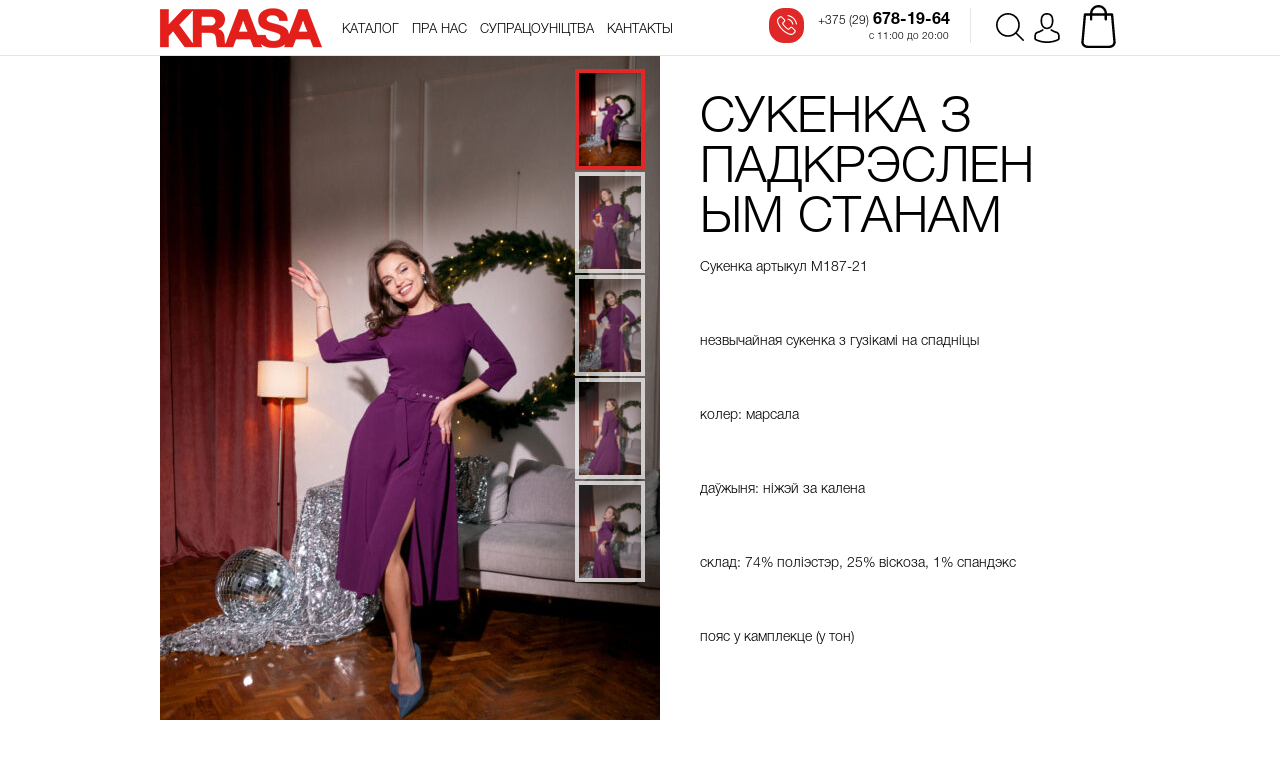

--- FILE ---
content_type: text/html; charset=UTF-8
request_url: https://krasa.by/product/sukenka-z-padkreslenym-stanam-146/
body_size: 16826
content:
<!DOCTYPE html>
<html lang="be">
<head>
    <title>
        СУКЕНКА З ПАДКРЭСЛЕНЫМ СТАНАМ    </title>
    <meta charset="UTF-8">
    <meta content="width=device-width, initial-scale=1" name="viewport">
    <link rel="pingback" href="https://krasa.by/xmlrpc.php">
            <meta name="description" content="сукенка з падкрэсленым станам">
        <meta name="keywords" content="Краса платья, платья минск, платья KRASA, бренд краса, бренд KRASA, купить платья, купить платья краса, сайт краса, сайт KRASA, Белорусские дизайнеры, Белорусские бренды, Белорусская мода, магазин краса, магазин KRASA">
                <meta property="og:site_name" content="СУКЕНКА З ПАДКРЭСЛЕНЫМ СТАНАМ" />
        <meta property="og:description" content="сукенка з падкрэсленым станам" />
        <meta property="og:url" content="https://krasa.by/product/sukenka-z-padkreslenym-stanam-146/ "/>
        <meta property="og:type" content="article" />
                    <meta property="og:image" content="https://krasa.by/wp-content/uploads/2022/01/IMG_3008-500x750.jpg" />
                <link rel="stylesheet" href="https://krasa.by/wp-content/themes/krasa/assets/css/screen.css?v=1768685715" type="text/css" media="screen"/>
    <link rel="stylesheet" href="https://krasa.by/wp-content/themes/krasa/assets/css/hover-min.css" type="text/css"/>
    <link rel="apple-touch-icon" sizes="57x57" href="https://krasa.by/wp-content/themes/krasa/assets/favicons/apple-icon-57x57.png">
    <link rel="apple-touch-icon" sizes="60x60" href="https://krasa.by/wp-content/themes/krasa/assets/favicons/apple-icon-60x60.png">
    <link rel="apple-touch-icon" sizes="72x72" href="https://krasa.by/wp-content/themes/krasa/assets/favicons/apple-icon-72x72.png">
    <link rel="apple-touch-icon" sizes="76x76" href="https://krasa.by/wp-content/themes/krasa/assets/favicons/apple-icon-76x76.png">
    <link rel="apple-touch-icon" sizes="114x114" href="https://krasa.by/wp-content/themes/krasa/assets/favicons/apple-icon-114x114.png">
    <link rel="apple-touch-icon" sizes="120x120" href="https://krasa.by/wp-content/themes/krasa/assets/favicons/apple-icon-120x120.png">
    <link rel="apple-touch-icon" sizes="144x144" href="https://krasa.by/wp-content/themes/krasa/assets/favicons/apple-icon-144x144.png">
    <link rel="apple-touch-icon" sizes="152x152" href="https://krasa.by/wp-content/themes/krasa/assets/favicons/apple-icon-152x152.png">
    <link rel="apple-touch-icon" sizes="180x180" href="https://krasa.by/wp-content/themes/krasa/assets/favicons/apple-icon-180x180.png">
    <link rel="icon" type="image/png" sizes="192x192"  href="https://krasa.by/wp-content/themes/krasa/assets/favicons/android-icon-192x192.png">
    <link rel="icon" type="image/png" sizes="32x32" href="https://krasa.by/wp-content/themes/krasa/assets/favicons/favicon-32x32.png">
    <link rel="icon" type="image/png" sizes="96x96" href="https://krasa.by/wp-content/themes/krasa/assets/favicons/favicon-96x96.png">
    <link rel="icon" type="image/png" sizes="16x16" href="https://krasa.by/wp-content/themes/krasa/assets/favicons/favicon-16x16.png">
    <link rel="manifest" href="https://krasa.by/wp-content/themes/krasa/assets/favicons/manifest.json">
    <meta name='robots' content='max-image-preview:large' />
<link rel='dns-prefetch' href='//s.w.org' />
<link rel="alternate" type="application/rss+xml" title="Krasa.by &raquo; Стужка каментарыяў да &laquo;СУКЕНКА З ПАДКРЭСЛЕНЫМ СТАНАМ&raquo;" href="https://krasa.by/product/sukenka-z-padkreslenym-stanam-146/feed/" />
<link rel='stylesheet' id='wp-block-library-css'  href='https://krasa.by/wp-includes/css/dist/block-library/style.min.css?ver=5.9.12' type='text/css' media='all' />
<link rel='stylesheet' id='wc-blocks-vendors-style-css'  href='https://krasa.by/wp-content/plugins/woocommerce/packages/woocommerce-blocks/build/wc-blocks-vendors-style.css?ver=7.6.2' type='text/css' media='all' />
<link rel='stylesheet' id='wc-blocks-style-css'  href='https://krasa.by/wp-content/plugins/woocommerce/packages/woocommerce-blocks/build/wc-blocks-style.css?ver=7.6.2' type='text/css' media='all' />
<style id='global-styles-inline-css' type='text/css'>
body{--wp--preset--color--black: #000000;--wp--preset--color--cyan-bluish-gray: #abb8c3;--wp--preset--color--white: #ffffff;--wp--preset--color--pale-pink: #f78da7;--wp--preset--color--vivid-red: #cf2e2e;--wp--preset--color--luminous-vivid-orange: #ff6900;--wp--preset--color--luminous-vivid-amber: #fcb900;--wp--preset--color--light-green-cyan: #7bdcb5;--wp--preset--color--vivid-green-cyan: #00d084;--wp--preset--color--pale-cyan-blue: #8ed1fc;--wp--preset--color--vivid-cyan-blue: #0693e3;--wp--preset--color--vivid-purple: #9b51e0;--wp--preset--gradient--vivid-cyan-blue-to-vivid-purple: linear-gradient(135deg,rgba(6,147,227,1) 0%,rgb(155,81,224) 100%);--wp--preset--gradient--light-green-cyan-to-vivid-green-cyan: linear-gradient(135deg,rgb(122,220,180) 0%,rgb(0,208,130) 100%);--wp--preset--gradient--luminous-vivid-amber-to-luminous-vivid-orange: linear-gradient(135deg,rgba(252,185,0,1) 0%,rgba(255,105,0,1) 100%);--wp--preset--gradient--luminous-vivid-orange-to-vivid-red: linear-gradient(135deg,rgba(255,105,0,1) 0%,rgb(207,46,46) 100%);--wp--preset--gradient--very-light-gray-to-cyan-bluish-gray: linear-gradient(135deg,rgb(238,238,238) 0%,rgb(169,184,195) 100%);--wp--preset--gradient--cool-to-warm-spectrum: linear-gradient(135deg,rgb(74,234,220) 0%,rgb(151,120,209) 20%,rgb(207,42,186) 40%,rgb(238,44,130) 60%,rgb(251,105,98) 80%,rgb(254,248,76) 100%);--wp--preset--gradient--blush-light-purple: linear-gradient(135deg,rgb(255,206,236) 0%,rgb(152,150,240) 100%);--wp--preset--gradient--blush-bordeaux: linear-gradient(135deg,rgb(254,205,165) 0%,rgb(254,45,45) 50%,rgb(107,0,62) 100%);--wp--preset--gradient--luminous-dusk: linear-gradient(135deg,rgb(255,203,112) 0%,rgb(199,81,192) 50%,rgb(65,88,208) 100%);--wp--preset--gradient--pale-ocean: linear-gradient(135deg,rgb(255,245,203) 0%,rgb(182,227,212) 50%,rgb(51,167,181) 100%);--wp--preset--gradient--electric-grass: linear-gradient(135deg,rgb(202,248,128) 0%,rgb(113,206,126) 100%);--wp--preset--gradient--midnight: linear-gradient(135deg,rgb(2,3,129) 0%,rgb(40,116,252) 100%);--wp--preset--duotone--dark-grayscale: url('#wp-duotone-dark-grayscale');--wp--preset--duotone--grayscale: url('#wp-duotone-grayscale');--wp--preset--duotone--purple-yellow: url('#wp-duotone-purple-yellow');--wp--preset--duotone--blue-red: url('#wp-duotone-blue-red');--wp--preset--duotone--midnight: url('#wp-duotone-midnight');--wp--preset--duotone--magenta-yellow: url('#wp-duotone-magenta-yellow');--wp--preset--duotone--purple-green: url('#wp-duotone-purple-green');--wp--preset--duotone--blue-orange: url('#wp-duotone-blue-orange');--wp--preset--font-size--small: 13px;--wp--preset--font-size--medium: 20px;--wp--preset--font-size--large: 36px;--wp--preset--font-size--x-large: 42px;}.has-black-color{color: var(--wp--preset--color--black) !important;}.has-cyan-bluish-gray-color{color: var(--wp--preset--color--cyan-bluish-gray) !important;}.has-white-color{color: var(--wp--preset--color--white) !important;}.has-pale-pink-color{color: var(--wp--preset--color--pale-pink) !important;}.has-vivid-red-color{color: var(--wp--preset--color--vivid-red) !important;}.has-luminous-vivid-orange-color{color: var(--wp--preset--color--luminous-vivid-orange) !important;}.has-luminous-vivid-amber-color{color: var(--wp--preset--color--luminous-vivid-amber) !important;}.has-light-green-cyan-color{color: var(--wp--preset--color--light-green-cyan) !important;}.has-vivid-green-cyan-color{color: var(--wp--preset--color--vivid-green-cyan) !important;}.has-pale-cyan-blue-color{color: var(--wp--preset--color--pale-cyan-blue) !important;}.has-vivid-cyan-blue-color{color: var(--wp--preset--color--vivid-cyan-blue) !important;}.has-vivid-purple-color{color: var(--wp--preset--color--vivid-purple) !important;}.has-black-background-color{background-color: var(--wp--preset--color--black) !important;}.has-cyan-bluish-gray-background-color{background-color: var(--wp--preset--color--cyan-bluish-gray) !important;}.has-white-background-color{background-color: var(--wp--preset--color--white) !important;}.has-pale-pink-background-color{background-color: var(--wp--preset--color--pale-pink) !important;}.has-vivid-red-background-color{background-color: var(--wp--preset--color--vivid-red) !important;}.has-luminous-vivid-orange-background-color{background-color: var(--wp--preset--color--luminous-vivid-orange) !important;}.has-luminous-vivid-amber-background-color{background-color: var(--wp--preset--color--luminous-vivid-amber) !important;}.has-light-green-cyan-background-color{background-color: var(--wp--preset--color--light-green-cyan) !important;}.has-vivid-green-cyan-background-color{background-color: var(--wp--preset--color--vivid-green-cyan) !important;}.has-pale-cyan-blue-background-color{background-color: var(--wp--preset--color--pale-cyan-blue) !important;}.has-vivid-cyan-blue-background-color{background-color: var(--wp--preset--color--vivid-cyan-blue) !important;}.has-vivid-purple-background-color{background-color: var(--wp--preset--color--vivid-purple) !important;}.has-black-border-color{border-color: var(--wp--preset--color--black) !important;}.has-cyan-bluish-gray-border-color{border-color: var(--wp--preset--color--cyan-bluish-gray) !important;}.has-white-border-color{border-color: var(--wp--preset--color--white) !important;}.has-pale-pink-border-color{border-color: var(--wp--preset--color--pale-pink) !important;}.has-vivid-red-border-color{border-color: var(--wp--preset--color--vivid-red) !important;}.has-luminous-vivid-orange-border-color{border-color: var(--wp--preset--color--luminous-vivid-orange) !important;}.has-luminous-vivid-amber-border-color{border-color: var(--wp--preset--color--luminous-vivid-amber) !important;}.has-light-green-cyan-border-color{border-color: var(--wp--preset--color--light-green-cyan) !important;}.has-vivid-green-cyan-border-color{border-color: var(--wp--preset--color--vivid-green-cyan) !important;}.has-pale-cyan-blue-border-color{border-color: var(--wp--preset--color--pale-cyan-blue) !important;}.has-vivid-cyan-blue-border-color{border-color: var(--wp--preset--color--vivid-cyan-blue) !important;}.has-vivid-purple-border-color{border-color: var(--wp--preset--color--vivid-purple) !important;}.has-vivid-cyan-blue-to-vivid-purple-gradient-background{background: var(--wp--preset--gradient--vivid-cyan-blue-to-vivid-purple) !important;}.has-light-green-cyan-to-vivid-green-cyan-gradient-background{background: var(--wp--preset--gradient--light-green-cyan-to-vivid-green-cyan) !important;}.has-luminous-vivid-amber-to-luminous-vivid-orange-gradient-background{background: var(--wp--preset--gradient--luminous-vivid-amber-to-luminous-vivid-orange) !important;}.has-luminous-vivid-orange-to-vivid-red-gradient-background{background: var(--wp--preset--gradient--luminous-vivid-orange-to-vivid-red) !important;}.has-very-light-gray-to-cyan-bluish-gray-gradient-background{background: var(--wp--preset--gradient--very-light-gray-to-cyan-bluish-gray) !important;}.has-cool-to-warm-spectrum-gradient-background{background: var(--wp--preset--gradient--cool-to-warm-spectrum) !important;}.has-blush-light-purple-gradient-background{background: var(--wp--preset--gradient--blush-light-purple) !important;}.has-blush-bordeaux-gradient-background{background: var(--wp--preset--gradient--blush-bordeaux) !important;}.has-luminous-dusk-gradient-background{background: var(--wp--preset--gradient--luminous-dusk) !important;}.has-pale-ocean-gradient-background{background: var(--wp--preset--gradient--pale-ocean) !important;}.has-electric-grass-gradient-background{background: var(--wp--preset--gradient--electric-grass) !important;}.has-midnight-gradient-background{background: var(--wp--preset--gradient--midnight) !important;}.has-small-font-size{font-size: var(--wp--preset--font-size--small) !important;}.has-medium-font-size{font-size: var(--wp--preset--font-size--medium) !important;}.has-large-font-size{font-size: var(--wp--preset--font-size--large) !important;}.has-x-large-font-size{font-size: var(--wp--preset--font-size--x-large) !important;}
</style>
<link rel='stylesheet' id='woocommerce-layout-css'  href='https://krasa.by/wp-content/plugins/woocommerce/assets/css/woocommerce-layout.css?ver=6.6.1' type='text/css' media='all' />
<link rel='stylesheet' id='woocommerce-smallscreen-css'  href='https://krasa.by/wp-content/plugins/woocommerce/assets/css/woocommerce-smallscreen.css?ver=6.6.1' type='text/css' media='only screen and (max-width: 768px)' />
<link rel='stylesheet' id='woocommerce-general-css'  href='https://krasa.by/wp-content/plugins/woocommerce/assets/css/woocommerce.css?ver=6.6.1' type='text/css' media='all' />
<style id='woocommerce-inline-inline-css' type='text/css'>
.woocommerce form .form-row .required { visibility: visible; }
</style>
<script type='text/javascript' src='https://krasa.by/wp-includes/js/jquery/jquery.min.js?ver=3.6.0' id='jquery-core-js'></script>
<script type='text/javascript' src='https://krasa.by/wp-includes/js/jquery/jquery-migrate.min.js?ver=3.3.2' id='jquery-migrate-js'></script>
<link rel="https://api.w.org/" href="https://krasa.by/wp-json/" /><link rel="alternate" type="application/json" href="https://krasa.by/wp-json/wp/v2/product/7099" /><link rel="EditURI" type="application/rsd+xml" title="RSD" href="https://krasa.by/xmlrpc.php?rsd" />
<link rel="wlwmanifest" type="application/wlwmanifest+xml" href="https://krasa.by/wp-includes/wlwmanifest.xml" /> 
<meta name="generator" content="WordPress 5.9.12" />
<meta name="generator" content="WooCommerce 6.6.1" />
<link rel="canonical" href="https://krasa.by/product/sukenka-z-padkreslenym-stanam-146/" />
<link rel='shortlink' href='https://krasa.by/?p=7099' />
<link rel="alternate" type="application/json+oembed" href="https://krasa.by/wp-json/oembed/1.0/embed?url=https%3A%2F%2Fkrasa.by%2Fproduct%2Fsukenka-z-padkreslenym-stanam-146%2F" />
<link rel="alternate" type="text/xml+oembed" href="https://krasa.by/wp-json/oembed/1.0/embed?url=https%3A%2F%2Fkrasa.by%2Fproduct%2Fsukenka-z-padkreslenym-stanam-146%2F&#038;format=xml" />
	<noscript><style>.woocommerce-product-gallery{ opacity: 1 !important; }</style></noscript>
	</head>
<body data-rsssl=1 class="header-hr">
<div class="search-container">
    <div class="search-close">
        <svg width="64" version="1.1" xmlns="http://www.w3.org/2000/svg" height="64" viewBox="0 0 64 64" xmlns:xlink="http://www.w3.org/1999/xlink" enable-background="new 0 0 64 64"> <g> <path fill="#1D1D1B" d="M28.941,31.786L0.613,60.114c-0.787,0.787-0.787,2.062,0,2.849c0.393,0.394,0.909,0.59,1.424,0.59 c0.516,0,1.031-0.196,1.424-0.59l28.541-28.541l28.541,28.541c0.394,0.394,0.909,0.59,1.424,0.59c0.515,0,1.031-0.196,1.424-0.59 c0.787-0.787,0.787-2.062,0-2.849L35.064,31.786L63.41,3.438c0.787-0.787,0.787-2.062,0-2.849c-0.787-0.786-2.062-0.786-2.848,0 L32.003,29.15L3.441,0.59c-0.787-0.786-2.061-0.786-2.848,0c-0.787,0.787-0.787,2.062,0,2.849L28.941,31.786z"/> </g></svg>
    </div>
    <div class="block center block-search">
        <div class="search-input">
            <input type="text" placeholder="Пачніце ўводзіць назву тавара..." id="search-keys">
        </div>
        <div class="ajax-loader-search ajax-loader wrapper ajax-loader-grid-load">
            <div class="cssload-loader"></div>
        </div>
        <div class="search-products"></div>
    </div>
    <div class="show-more show-more-search hide">
        <div class="show-more-hr animate"></div>
        <div class="block center">
            <div class="more-button animate">Паказаць яшчэ</div>
        </div>
    </div>
</div>
<input type="hidden" value="false" id="home-page">
<header class="animate">
    <div class="block center">
        <a href="https://krasa.by" class="logo cover-size left"></a>
        <menu class="left">
            <ul>
                <li>
                    <a href="https://krasa.by/dresses/buy/" class="hvr-underline-from-center catalog-link "><span>Каталог</span></a>
                    <ul class="catalog-hover">
                        <li>
                            <a href="https://krasa.by/dresses/buy/">У наяўнасці</a>
                        </li>
                        <li>
                            <a href="https://krasa.by/dresses/all/">Усе сукенкі</a>
                        </li>
                    </ul>
                </li>
                <li>
                    <a href="https://krasa.by/about/" class="hvr-underline-from-center ">Пра нас</a>
                </li>
                <li>
                    <a href="https://krasa.by/supraco%d1%9enictva/" class="hvr-underline-from-center ">Супрацоўніцтва</a>
                </li>
                <li>
                    <a href="https://krasa.by/our-shops/" class="hvr-underline-from-center ">Кантакты</a>
                </li>
            </ul>
        </menu>
        <div class="header-actions right">
            <div class="search left">
                <svg class="animate" version="1.1" xmlns="http://www.w3.org/2000/svg" xmlns:xlink="http://www.w3.org/1999/xlink" x="0px" y="0px" viewBox="0 0 451 451" style="enable-background:new 0 0 451 451;" xml:space="preserve"><g><path d="M447.05,428l-109.6-109.6c29.4-33.8,47.2-77.9,47.2-126.1C384.65,86.2,298.35,0,192.35,0C86.25,0,0.05,86.3,0.05,192.3s86.3,192.3,192.3,192.3c48.2,0,92.3-17.8,126.1-47.2L428.05,447c2.6,2.6,6.1,4,9.5,4s6.9-1.3,9.5-4C452.25,441.8,452.25,433.2,447.05,428z M26.95,192.3c0-91.2,74.2-165.3,165.3-165.3c91.2,0,165.3,74.2,165.3,165.3s-74.1,165.4-165.3,165.4C101.15,357.7,26.95,283.5,26.95,192.3z"/></g><g></g><g></g><g></g><g></g><g></g><g></g><g></g><g></g><g></g><g></g><g></g><g></g><g></g><g></g><g></g></svg>
                <div class="triangle-active"></div>
            </div>
            <a href="https://krasa.by/my-account/" class="account left ">
                <svg class="animate" version="1.1" xmlns="http://www.w3.org/2000/svg" xmlns:xlink="http://www.w3.org/1999/xlink" x="0px" y="0px" viewBox="0 0 482.9 482.9" style="enable-background:new 0 0 482.9 482.9;" xml:space="preserve"> <g><g><path d="M239.7,260.2c0.5,0,1,0,1.6,0c0.2,0,0.4,0,0.6,0c0.3,0,0.7,0,1,0c29.3-0.5,53-10.8,70.5-30.5c38.5-43.4,32.1-117.8,31.4-124.9c-2.5-53.3-27.7-78.8-48.5-90.7C280.8,5.2,262.7,0.4,242.5,0h-0.7c-0.1,0-0.3,0-0.4,0h-0.6c-11.1,0-32.9,1.8-53.8,13.7c-21,11.9-46.6,37.4-49.1,91.1c-0.7,7.1-7.1,81.5,31.4,124.9C186.7,249.4,210.4,259.7,239.7,260.2z M164.6,107.3c0-0.3,0.1-0.6,0.1-0.8c3.3-71.7,54.2-79.4,76-79.4h0.4c0.2,0,0.5,0,0.8,0c27,0.6,72.9,11.6,76,79.4c0,0.3,0,0.6,0.1,0.8c0.1,0.7,7.1,68.7-24.7,104.5c-12.6,14.2-29.4,21.2-51.5,21.4c-0.2,0-0.3,0-0.5,0l0,0c-0.2,0-0.3,0-0.5,0c-22-0.2-38.9-7.2-51.4-21.4C157.7,176.2,164.5,107.9,164.6,107.3z"/><path d="M446.8,383.6c0-0.1,0-0.2,0-0.3c0-0.8-0.1-1.6-0.1-2.5c-0.6-19.8-1.9-66.1-45.3-80.9c-0.3-0.1-0.7-0.2-1-0.3c-45.1-11.5-82.6-37.5-83-37.8c-6.1-4.3-14.5-2.8-18.8,3.3c-4.3,6.1-2.8,14.5,3.3,18.8c1.7,1.2,41.5,28.9,91.3,41.7c23.3,8.3,25.9,33.2,26.6,56c0,0.9,0,1.7,0.1,2.5c0.1,9-0.5,22.9-2.1,30.9c-16.2,9.2-79.7,41-176.3,41c-96.2,0-160.1-31.9-176.4-41.1c-1.6-8-2.3-21.9-2.1-30.9c0-0.8,0.1-1.6,0.1-2.5c0.7-22.8,3.3-47.7,26.6-56c49.8-12.8,89.6-40.6,91.3-41.7c6.1-4.3,7.6-12.7,3.3-18.8c-4.3-6.1-12.7-7.6-18.8-3.3c-0.4,0.3-37.7,26.3-83,37.8c-0.4,0.1-0.7,0.2-1,0.3c-43.4,14.9-44.7,61.2-45.3,80.9c0,0.9,0,1.7-0.1,2.5c0,0.1,0,0.2,0,0.3c-0.1,5.2-0.2,31.9,5.1,45.3c1,2.6,2.8,4.8,5.2,6.3c3,2,74.9,47.8,195.2,47.8s192.2-45.9,195.2-47.8c2.3-1.5,4.2-3.7,5.2-6.3C447,415.5,446.9,388.8,446.8,383.6z"/></g></g><g></g><g></g><g></g><g></g><g></g><g></g><g></g><g></g><g></g><g></g><g></g><g></g><g></g><g></g><g></g></svg>
                <div class="triangle-active"></div>
            </a>
            <a href="https://krasa.by/cart/" class="cart left ">
                <svg class="animate" version="1.1" xmlns="http://www.w3.org/2000/svg" xmlns:xlink="http://www.w3.org/1999/xlink" x="0px" y="0px" viewBox="0 0 489 489" style="enable-background:new 0 0 489 489;" xml:space="preserve"><g><path d="M440.1,422.7l-28-315.3c-0.6-7-6.5-12.3-13.4-12.3h-57.6C340.3,42.5,297.3,0,244.5,0s-95.8,42.5-96.6,95.1H90.3c-7,0-12.8,5.3-13.4,12.3l-28,315.3c0,0.4-0.1,0.8-0.1,1.2c0,35.9,32.9,65.1,73.4,65.1h244.6c40.5,0,73.4-29.2,73.4-65.1C440.2,423.5,440.2,423.1,440.1,422.7z M244.5,27c37.9,0,68.8,30.4,69.6,68.1H174.9C175.7,57.4,206.6,27,244.5,27z M366.8,462H122.2c-25.4,0-46-16.8-46.4-37.5l26.8-302.3h45.2v41c0,7.5,6,13.5,13.5,13.5s13.5-6,13.5-13.5v-41h139.3v41c0,7.5,6,13.5,13.5,13.5s13.5-6,13.5-13.5v-41h45.2l26.9,302.3C412.8,445.2,392.1,462,366.8,462z"/></g><g></g><g></g><g></g><g></g><g></g><g></g><g></g><g></g><g></g><g></g><g></g><g></g><g></g><g></g><g></g></svg>
                            </a>
        </div>
        <div class="menu-burger right hide">
            <svg version="1.1" xmlns="http://www.w3.org/2000/svg" xmlns:xlink="http://www.w3.org/1999/xlink" x="0px" y="0px" viewBox="0 0 396.667 396.667" style="enable-background:new 0 0 396.667 396.667;" xml:space="preserve"><g><g><path d="M17,87.833h362.667c9.35,0,17-7.65,17-17s-7.65-17-17-17H17c-9.35,0-17,7.65-17,17C0,80.183,7.65,87.833,17,87.833z"/><path d="M17,215.333h362.667c9.35,0,17-7.65,17-17s-7.65-17-17-17H17c-9.35,0-17,7.65-17,17S7.65,215.333,17,215.333z"/><path d="M17,342.833h362.667c9.35,0,17-7.65,17-17s-7.65-17-17-17H17c-9.35,0-17,7.65-17,17S7.65,342.833,17,342.833z"/></g></g><g></g><g></g><g></g><g></g><g></g><g></g><g></g><g></g><g></g><g></g><g></g><g></g><g></g><g></g><g></g></svg>
        </div>
        <div class="contacts right">
            <a href="tel:+37529﻿6781964‬" class="phone">
                <div class="icon left">
                    <svg class="animate" version="1.1" xmlns="http://www.w3.org/2000/svg" xmlns:xlink="http://www.w3.org/1999/xlink" x="0px" y="0px" viewBox="0 0 473.806 473.806" style="enable-background:new 0 0 473.806 473.806;" xml:space="preserve"><g><g><path d="M374.456,293.506c-9.7-10.1-21.4-15.5-33.8-15.5c-12.3,0-24.1,5.3-34.2,15.4l-31.6,31.5c-2.6-1.4-5.2-2.7-7.7-4c-3.6-1.8-7-3.5-9.9-5.3c-29.6-18.8-56.5-43.3-82.3-75c-12.5-15.8-20.9-29.1-27-42.6c8.2-7.5,15.8-15.3,23.2-22.8c2.8-2.8,5.6-5.7,8.4-8.5c21-21,21-48.2,0-69.2l-27.3-27.3c-3.1-3.1-6.3-6.3-9.3-9.5c-6-6.2-12.3-12.6-18.8-18.6c-9.7-9.6-21.3-14.7-33.5-14.7s-24,5.1-34,14.7c-0.1,0.1-0.1,0.1-0.2,0.2l-34,34.3c-12.8,12.8-20.1,28.4-21.7,46.5c-2.4,29.2,6.2,56.4,12.8,74.2c16.2,43.7,40.4,84.2,76.5,127.6c43.8,52.3,96.5,93.6,156.7,122.7c23,10.9,53.7,23.8,88,26c2.1,0.1,4.3,0.2,6.3,0.2c23.1,0,42.5-8.3,57.7-24.8c0.1-0.2,0.3-0.3,0.4-0.5c5.2-6.3,11.2-12,17.5-18.1c4.3-4.1,8.7-8.4,13-12.9c9.9-10.3,15.1-22.3,15.1-34.6c0-12.4-5.3-24.3-15.4-34.3L374.456,293.506z M410.256,398.806C410.156,398.806,410.156,398.906,410.256,398.806c-3.9,4.2-7.9,8-12.2,12.2c-6.5,6.2-13.1,12.7-19.3,20c-10.1,10.8-22,15.9-37.6,15.9c-1.5,0-3.1,0-4.6-0.1c-29.7-1.9-57.3-13.5-78-23.4c-56.6-27.4-106.3-66.3-147.6-115.6c-34.1-41.1-56.9-79.1-72-119.9c-9.3-24.9-12.7-44.3-11.2-62.6c1-11.7,5.5-21.4,13.8-29.7l34.1-34.1c4.9-4.6,10.1-7.1,15.2-7.1c6.3,0,11.4,3.8,14.6,7c0.1,0.1,0.2,0.2,0.3,0.3c6.1,5.7,11.9,11.6,18,17.9c3.1,3.2,6.3,6.4,9.5,9.7l27.3,27.3c10.6,10.6,10.6,20.4,0,31c-2.9,2.9-5.7,5.8-8.6,8.6c-8.4,8.6-16.4,16.6-25.1,24.4c-0.2,0.2-0.4,0.3-0.5,0.5c-8.6,8.6-7,17-5.2,22.7c0.1,0.3,0.2,0.6,0.3,0.9c7.1,17.2,17.1,33.4,32.3,52.7l0.1,0.1c27.6,34,56.7,60.5,88.8,80.8c4.1,2.6,8.3,4.7,12.3,6.7c3.6,1.8,7,3.5,9.9,5.3c0.4,0.2,0.8,0.5,1.2,0.7c3.4,1.7,6.6,2.5,9.9,2.5c8.3,0,13.5-5.2,15.2-6.9l34.2-34.2c3.4-3.4,8.8-7.5,15.1-7.5c6.2,0,11.3,3.9,14.4,7.3c0.1,0.1,0.1,0.1,0.2,0.2l55.1,55.1C420.456,377.706,420.456,388.206,410.256,398.806z"/><path d="M256.056,112.706c26.2,4.4,50,16.8,69,35.8s31.3,42.8,35.8,69c1.1,6.6,6.8,11.2,13.3,11.2c0.8,0,1.5-0.1,2.3-0.2c7.4-1.2,12.3-8.2,11.1-15.6c-5.4-31.7-20.4-60.6-43.3-83.5s-51.8-37.9-83.5-43.3c-7.4-1.2-14.3,3.7-15.6,11S248.656,111.506,256.056,112.706z"/><path d="M473.256,209.006c-8.9-52.2-33.5-99.7-71.3-137.5s-85.3-62.4-137.5-71.3c-7.3-1.3-14.2,3.7-15.5,11c-1.2,7.4,3.7,14.3,11.1,15.6c46.6,7.9,89.1,30,122.9,63.7c33.8,33.8,55.8,76.3,63.7,122.9c1.1,6.6,6.8,11.2,13.3,11.2c0.8,0,1.5-0.1,2.3-0.2C469.556,223.306,474.556,216.306,473.256,209.006z"/></g></g><g></g><g></g><g></g><g></g><g></g><g></g><g></g><g></g><g></g><g></g><g></g><g></g><g></g><g></g><g></g></svg>
                </div>
                <div class="number left">‎
                    <span>+375 (29)</span> ﻿678-19-64‬
                    <p>с 11:00 до 20:00</p>
                </div>
            </a>
        </div>
    </div>
</header>
		<div class="content content-product">
		
			<div class="woocommerce-notices-wrapper"></div><div class="product-added-to-cart">
    <div class="block center block-added-to-cart"></div>
</div>
<div class="block center product-container">
    <div class="product-image left">
                <div class="product-gallery">
                                            <div data-image-full="https://krasa.by/wp-content/uploads/2022/01/IMG_3008.jpg" class="mini-image active animate" data-src="https://krasa.by/wp-content/uploads/2022/01/IMG_3008-500x750.jpg">
                    <img src="https://krasa.by/wp-content/uploads/2022/01/IMG_3008-500x750.jpg" alt="СУКЕНКА З ПАДКРЭСЛЕНЫМ СТАНАМ">
                </div>
                                            <div data-image-full="https://krasa.by/wp-content/uploads/2022/01/IMG_3002.jpg" class="mini-image  animate" data-src="https://krasa.by/wp-content/uploads/2022/01/IMG_3002-500x750.jpg">
                    <img src="https://krasa.by/wp-content/uploads/2022/01/IMG_3002-500x750.jpg" alt="СУКЕНКА З ПАДКРЭСЛЕНЫМ СТАНАМ">
                </div>
                                            <div data-image-full="https://krasa.by/wp-content/uploads/2022/01/IMG_3003.jpg" class="mini-image  animate" data-src="https://krasa.by/wp-content/uploads/2022/01/IMG_3003-500x750.jpg">
                    <img src="https://krasa.by/wp-content/uploads/2022/01/IMG_3003-500x750.jpg" alt="СУКЕНКА З ПАДКРЭСЛЕНЫМ СТАНАМ">
                </div>
                                            <div data-image-full="https://krasa.by/wp-content/uploads/2022/01/IMG_3011.jpg" class="mini-image  animate" data-src="https://krasa.by/wp-content/uploads/2022/01/IMG_3011-500x750.jpg">
                    <img src="https://krasa.by/wp-content/uploads/2022/01/IMG_3011-500x750.jpg" alt="СУКЕНКА З ПАДКРЭСЛЕНЫМ СТАНАМ">
                </div>
                                            <div data-image-full="https://krasa.by/wp-content/uploads/2022/01/IMG_3012.jpg" class="mini-image  animate" data-src="https://krasa.by/wp-content/uploads/2022/01/IMG_3012-500x750.jpg">
                    <img src="https://krasa.by/wp-content/uploads/2022/01/IMG_3012-500x750.jpg" alt="СУКЕНКА З ПАДКРЭСЛЕНЫМ СТАНАМ">
                </div>
                    </div>
                <div class="crop">
                        <img id="main-product-image" data-zoom-image="https://krasa.by/wp-content/uploads/2022/01/IMG_3008.jpg"  src="https://krasa.by/wp-content/uploads/2022/01/IMG_3008-500x750.jpg" alt="СУКЕНКА З ПАДКРЭСЛЕНЫМ СТАНАМ">
        </div>
    </div>
    <div class="product-info right">
        <h1 class="title">СУКЕНКА З ПАДКРЭСЛЕНЫМ СТАНАМ</h1>
        <div class="text-info">
            <p class="center article__p">Сукенка артыкул М187-21</p>
<p class="center article__p">&nbsp;</p>
<p class="center article__p">незвычайная сукенка з гузікамі на спадніцы</p>
<p class="center article__p">&nbsp;</p>
<p class="center article__p">колер: марсала</p>
<p class="center article__p">&nbsp;</p>
<p class="center article__p">даўжыня: ніжэй за калена</p>
<p class="center article__p">&nbsp;</p>
<p class="center article__p">склад: 74% поліэстэр, 25% віскоза, 1% спандэкс</p>
<p class="center article__p">&nbsp;</p>
<p class="center article__p">пояс у камплекце (у тон)</p>
<p class="center article__p">&nbsp;</p>
        </div>
            </div>
</div>

				<div class="block-products-new-popular center block "><div class="header"><div class="tab new active left" data-container="new">Новыя тавары</div><div class="tab popular left" data-container="popular">Папулярныя тавары</div></div><div class="cropp"><div class="tabs-containers"><div class="container new active left"><div class="row"><div class="product-item animate left"><a href="https://krasa.by/product/sukenka-176/"><div class="image"><img width="300" height="450" src="https://krasa.by/wp-content/uploads/2025/09/IMG_9538JPG-300x450.jpg" class="attachment-product-category size-product-category" alt="СУКЕНКА" loading="lazy" srcset="https://krasa.by/wp-content/uploads/2025/09/IMG_9538JPG-300x450.jpg 300w, https://krasa.by/wp-content/uploads/2025/09/IMG_9538JPG-500x750.jpg 500w, https://krasa.by/wp-content/uploads/2025/09/IMG_9538JPG-100x150.jpg 100w" sizes="(max-width: 300px) 100vw, 300px" /></div><div class="title">СУКЕНКА</div><div class="info">Сукенка-кашуля</div><div class="price ">249.00 <span>руб.</span></div></a></div><div class="product-item animate left"><a href="https://krasa.by/product/sukenka-171/"><div class="product-sale-icon"><svg version="1.1"  xmlns="http://www.w3.org/2000/svg" xmlns:xlink="http://www.w3.org/1999/xlink" x="0px" y="0px" viewBox="0 0 489 489" style="enable-background:new 0 0 489 489;" xml:space="preserve"><g><g><path d="M247.298,336.8c-5.9,5.9-5.9,15.6,0,21.5s15.6,5.9,21.5,0s5.9-15.6,0-21.5C262.898,330.8,253.198,330.8,247.298,336.8z"/><path d="M171.998,274.9c-5.9-5.9-15.6-5.9-21.5,0s-5.9,15.6,0,21.5s15.6,5.9,21.5,0S177.898,280.9,171.998,274.9z"/><path d="M414.498,31c-4.7-11.4-19.1-30.6-62.9-31c-0.5,0-0.9,0-1.4,0c-26.9,0-58.9,7.1-90.4,20.1c-5.8,2.4-11.4,4.9-16.8,7.6l-0.3-0.3c-18-17.5-46.7-17.5-64.7,0l-88.2,85.7c-11.7,11.3-18.3,26.9-18.3,43.2v290.3c0,23.4,19,42.4,42.4,42.4h193c23.4,0,42.4-19,42.4-42.4V156.3c0-8.3-1.7-16.5-5-23.9c18.7-10.5,35-22.5,47.5-35.1C422.398,66.2,419.198,42.4,414.498,31z M124.498,285.7c0-20.2,16.5-36.7,36.7-36.7s36.7,16.5,36.7,36.7s-16.5,36.7-36.7,36.7C140.998,322.4,124.598,306,124.498,285.7z M155.698,381.7c-3.8-3.2-4.3-8.8-1.2-12.6l96.4-116.1c3.2-3.8,8.8-4.3,12.6-1.2c3.8,3.2,4.3,8.8,1.2,12.6l-96.4,116.1C165.098,384.3,159.498,384.8,155.698,381.7z M258.098,384.3c-20.2,0-36.7-16.5-36.7-36.7s16.5-36.7,36.7-36.7c20.2,0,36.7,16.5,36.7,36.7C294.798,367.8,278.298,384.3,258.098,384.3z M298.798,114.7c-18.4,7.6-37.3,13-54.5,15.6c0,0.8,0.1,1.5,0.1,2.3c0,19.4-15.7,35.1-35.1,35.1s-35.1-15.7-35.1-35.1s15.7-35.1,35.1-35.1c11.6,0,21.8,5.6,28.2,14.2c16.3-2.8,33.9-7.9,51.2-15c6.1-2.5,11.8-5.1,17.2-7.8l-35.4-34.5c1-0.4,2-0.8,3-1.3c26.9-11.1,54.8-17.4,76.8-17.4c0.3,0,0.7,0,1,0c21.1,0.2,29,5.9,30.2,8.9C385.198,53.8,361.698,88.8,298.798,114.7z"/></g></g><g></g><g></g><g></g><g></g><g></g><g></g><g></g><g></g><g></g><g></g><g></g><g></g><g></g><g></g><g></g></svg></div><div class="image"><img width="300" height="450" src="https://krasa.by/wp-content/uploads/2024/12/3E1A2389-1-300x450.jpg" class="attachment-product-category size-product-category" alt="СУКЕНКА" loading="lazy" srcset="https://krasa.by/wp-content/uploads/2024/12/3E1A2389-1-300x450.jpg 300w, https://krasa.by/wp-content/uploads/2024/12/3E1A2389-1-200x300.jpg 200w, https://krasa.by/wp-content/uploads/2024/12/3E1A2389-1-683x1024.jpg 683w, https://krasa.by/wp-content/uploads/2024/12/3E1A2389-1-768x1152.jpg 768w, https://krasa.by/wp-content/uploads/2024/12/3E1A2389-1-500x750.jpg 500w, https://krasa.by/wp-content/uploads/2024/12/3E1A2389-1-100x150.jpg 100w, https://krasa.by/wp-content/uploads/2024/12/3E1A2389-1-600x900.jpg 600w, https://krasa.by/wp-content/uploads/2024/12/3E1A2389-1.jpg 1000w" sizes="(max-width: 300px) 100vw, 300px" /></div><div class="title">СУКЕНКА</div><div class="info">Сукенка з падкрэсленым станам</div><div class="price sale-price"><div class="old-price">219.00 руб.</div> <div class="new-price">197.00 <span>руб.</span></div></div></a></div><div class="product-item animate left"><a href="https://krasa.by/product/sukenka-z-padkreslenym-stanam-243/"><div class="product-sale-icon"><svg version="1.1"  xmlns="http://www.w3.org/2000/svg" xmlns:xlink="http://www.w3.org/1999/xlink" x="0px" y="0px" viewBox="0 0 489 489" style="enable-background:new 0 0 489 489;" xml:space="preserve"><g><g><path d="M247.298,336.8c-5.9,5.9-5.9,15.6,0,21.5s15.6,5.9,21.5,0s5.9-15.6,0-21.5C262.898,330.8,253.198,330.8,247.298,336.8z"/><path d="M171.998,274.9c-5.9-5.9-15.6-5.9-21.5,0s-5.9,15.6,0,21.5s15.6,5.9,21.5,0S177.898,280.9,171.998,274.9z"/><path d="M414.498,31c-4.7-11.4-19.1-30.6-62.9-31c-0.5,0-0.9,0-1.4,0c-26.9,0-58.9,7.1-90.4,20.1c-5.8,2.4-11.4,4.9-16.8,7.6l-0.3-0.3c-18-17.5-46.7-17.5-64.7,0l-88.2,85.7c-11.7,11.3-18.3,26.9-18.3,43.2v290.3c0,23.4,19,42.4,42.4,42.4h193c23.4,0,42.4-19,42.4-42.4V156.3c0-8.3-1.7-16.5-5-23.9c18.7-10.5,35-22.5,47.5-35.1C422.398,66.2,419.198,42.4,414.498,31z M124.498,285.7c0-20.2,16.5-36.7,36.7-36.7s36.7,16.5,36.7,36.7s-16.5,36.7-36.7,36.7C140.998,322.4,124.598,306,124.498,285.7z M155.698,381.7c-3.8-3.2-4.3-8.8-1.2-12.6l96.4-116.1c3.2-3.8,8.8-4.3,12.6-1.2c3.8,3.2,4.3,8.8,1.2,12.6l-96.4,116.1C165.098,384.3,159.498,384.8,155.698,381.7z M258.098,384.3c-20.2,0-36.7-16.5-36.7-36.7s16.5-36.7,36.7-36.7c20.2,0,36.7,16.5,36.7,36.7C294.798,367.8,278.298,384.3,258.098,384.3z M298.798,114.7c-18.4,7.6-37.3,13-54.5,15.6c0,0.8,0.1,1.5,0.1,2.3c0,19.4-15.7,35.1-35.1,35.1s-35.1-15.7-35.1-35.1s15.7-35.1,35.1-35.1c11.6,0,21.8,5.6,28.2,14.2c16.3-2.8,33.9-7.9,51.2-15c6.1-2.5,11.8-5.1,17.2-7.8l-35.4-34.5c1-0.4,2-0.8,3-1.3c26.9-11.1,54.8-17.4,76.8-17.4c0.3,0,0.7,0,1,0c21.1,0.2,29,5.9,30.2,8.9C385.198,53.8,361.698,88.8,298.798,114.7z"/></g></g><g></g><g></g><g></g><g></g><g></g><g></g><g></g><g></g><g></g><g></g><g></g><g></g><g></g><g></g><g></g></svg></div><div class="image"><img width="300" height="450" src="https://krasa.by/wp-content/uploads/2024/04/3E1A0004JPG-300x450.jpg" class="attachment-product-category size-product-category" alt="СУКЕНКА З ПАДКРЭСЛЕНЫМ СТАНАМ" loading="lazy" srcset="https://krasa.by/wp-content/uploads/2024/04/3E1A0004JPG-300x450.jpg 300w, https://krasa.by/wp-content/uploads/2024/04/3E1A0004JPG-200x300.jpg 200w, https://krasa.by/wp-content/uploads/2024/04/3E1A0004JPG-683x1024.jpg 683w, https://krasa.by/wp-content/uploads/2024/04/3E1A0004JPG-768x1152.jpg 768w, https://krasa.by/wp-content/uploads/2024/04/3E1A0004JPG-500x750.jpg 500w, https://krasa.by/wp-content/uploads/2024/04/3E1A0004JPG-100x150.jpg 100w, https://krasa.by/wp-content/uploads/2024/04/3E1A0004JPG-600x900.jpg 600w, https://krasa.by/wp-content/uploads/2024/04/3E1A0004JPG.jpg 1000w" sizes="(max-width: 300px) 100vw, 300px" /></div><div class="title">СУКЕНКА З ПАДКРЭСЛЕНЫМ СТАНАМ</div><div class="info">сукенка з падкрэсленым станам</div><div class="price sale-price"><div class="old-price">218.00 руб.</div> <div class="new-price">174.00 <span>руб.</span></div></div></a></div><div class="product-item animate left"><a href="https://krasa.by/product/sukenka-153/"><div class="image"><img width="300" height="450" src="https://krasa.by/wp-content/uploads/2024/02/392A9289-300x450.jpg" class="attachment-product-category size-product-category" alt="СУКЕНКА" loading="lazy" srcset="https://krasa.by/wp-content/uploads/2024/02/392A9289-300x450.jpg 300w, https://krasa.by/wp-content/uploads/2024/02/392A9289-500x750.jpg 500w, https://krasa.by/wp-content/uploads/2024/02/392A9289-100x150.jpg 100w" sizes="(max-width: 300px) 100vw, 300px" /></div><div class="title">СУКЕНКА</div><div class="info">сукенка па фігуры</div><div class="price ">199.00 <span>руб.</span></div></a></div></div></div><div class="container popular left"><div class="row"><div class="product-item animate left"><a href="https://krasa.by/product/sukenka-153/"><div class="image"><img width="300" height="450" src="https://krasa.by/wp-content/uploads/2024/02/392A9289-300x450.jpg" class="attachment-product-category size-product-category" alt="СУКЕНКА" loading="lazy" srcset="https://krasa.by/wp-content/uploads/2024/02/392A9289-300x450.jpg 300w, https://krasa.by/wp-content/uploads/2024/02/392A9289-500x750.jpg 500w, https://krasa.by/wp-content/uploads/2024/02/392A9289-100x150.jpg 100w" sizes="(max-width: 300px) 100vw, 300px" /></div><div class="title">СУКЕНКА</div><div class="info">сукенка па фігуры</div><div class="price ">199.00 <span>руб.</span></div></a></div><div class="product-item animate left"><a href="https://krasa.by/product/sukenka-z-padkreslenym-stanam-243/"><div class="product-sale-icon"><svg version="1.1"  xmlns="http://www.w3.org/2000/svg" xmlns:xlink="http://www.w3.org/1999/xlink" x="0px" y="0px" viewBox="0 0 489 489" style="enable-background:new 0 0 489 489;" xml:space="preserve"><g><g><path d="M247.298,336.8c-5.9,5.9-5.9,15.6,0,21.5s15.6,5.9,21.5,0s5.9-15.6,0-21.5C262.898,330.8,253.198,330.8,247.298,336.8z"/><path d="M171.998,274.9c-5.9-5.9-15.6-5.9-21.5,0s-5.9,15.6,0,21.5s15.6,5.9,21.5,0S177.898,280.9,171.998,274.9z"/><path d="M414.498,31c-4.7-11.4-19.1-30.6-62.9-31c-0.5,0-0.9,0-1.4,0c-26.9,0-58.9,7.1-90.4,20.1c-5.8,2.4-11.4,4.9-16.8,7.6l-0.3-0.3c-18-17.5-46.7-17.5-64.7,0l-88.2,85.7c-11.7,11.3-18.3,26.9-18.3,43.2v290.3c0,23.4,19,42.4,42.4,42.4h193c23.4,0,42.4-19,42.4-42.4V156.3c0-8.3-1.7-16.5-5-23.9c18.7-10.5,35-22.5,47.5-35.1C422.398,66.2,419.198,42.4,414.498,31z M124.498,285.7c0-20.2,16.5-36.7,36.7-36.7s36.7,16.5,36.7,36.7s-16.5,36.7-36.7,36.7C140.998,322.4,124.598,306,124.498,285.7z M155.698,381.7c-3.8-3.2-4.3-8.8-1.2-12.6l96.4-116.1c3.2-3.8,8.8-4.3,12.6-1.2c3.8,3.2,4.3,8.8,1.2,12.6l-96.4,116.1C165.098,384.3,159.498,384.8,155.698,381.7z M258.098,384.3c-20.2,0-36.7-16.5-36.7-36.7s16.5-36.7,36.7-36.7c20.2,0,36.7,16.5,36.7,36.7C294.798,367.8,278.298,384.3,258.098,384.3z M298.798,114.7c-18.4,7.6-37.3,13-54.5,15.6c0,0.8,0.1,1.5,0.1,2.3c0,19.4-15.7,35.1-35.1,35.1s-35.1-15.7-35.1-35.1s15.7-35.1,35.1-35.1c11.6,0,21.8,5.6,28.2,14.2c16.3-2.8,33.9-7.9,51.2-15c6.1-2.5,11.8-5.1,17.2-7.8l-35.4-34.5c1-0.4,2-0.8,3-1.3c26.9-11.1,54.8-17.4,76.8-17.4c0.3,0,0.7,0,1,0c21.1,0.2,29,5.9,30.2,8.9C385.198,53.8,361.698,88.8,298.798,114.7z"/></g></g><g></g><g></g><g></g><g></g><g></g><g></g><g></g><g></g><g></g><g></g><g></g><g></g><g></g><g></g><g></g></svg></div><div class="image"><img width="300" height="450" src="https://krasa.by/wp-content/uploads/2024/04/3E1A0004JPG-300x450.jpg" class="attachment-product-category size-product-category" alt="СУКЕНКА З ПАДКРЭСЛЕНЫМ СТАНАМ" loading="lazy" srcset="https://krasa.by/wp-content/uploads/2024/04/3E1A0004JPG-300x450.jpg 300w, https://krasa.by/wp-content/uploads/2024/04/3E1A0004JPG-200x300.jpg 200w, https://krasa.by/wp-content/uploads/2024/04/3E1A0004JPG-683x1024.jpg 683w, https://krasa.by/wp-content/uploads/2024/04/3E1A0004JPG-768x1152.jpg 768w, https://krasa.by/wp-content/uploads/2024/04/3E1A0004JPG-500x750.jpg 500w, https://krasa.by/wp-content/uploads/2024/04/3E1A0004JPG-100x150.jpg 100w, https://krasa.by/wp-content/uploads/2024/04/3E1A0004JPG-600x900.jpg 600w, https://krasa.by/wp-content/uploads/2024/04/3E1A0004JPG.jpg 1000w" sizes="(max-width: 300px) 100vw, 300px" /></div><div class="title">СУКЕНКА З ПАДКРЭСЛЕНЫМ СТАНАМ</div><div class="info">сукенка з падкрэсленым станам</div><div class="price sale-price"><div class="old-price">218.00 руб.</div> <div class="new-price">174.00 <span>руб.</span></div></div></a></div><div class="product-item animate left"><a href="https://krasa.by/product/sukenka-171/"><div class="product-sale-icon"><svg version="1.1"  xmlns="http://www.w3.org/2000/svg" xmlns:xlink="http://www.w3.org/1999/xlink" x="0px" y="0px" viewBox="0 0 489 489" style="enable-background:new 0 0 489 489;" xml:space="preserve"><g><g><path d="M247.298,336.8c-5.9,5.9-5.9,15.6,0,21.5s15.6,5.9,21.5,0s5.9-15.6,0-21.5C262.898,330.8,253.198,330.8,247.298,336.8z"/><path d="M171.998,274.9c-5.9-5.9-15.6-5.9-21.5,0s-5.9,15.6,0,21.5s15.6,5.9,21.5,0S177.898,280.9,171.998,274.9z"/><path d="M414.498,31c-4.7-11.4-19.1-30.6-62.9-31c-0.5,0-0.9,0-1.4,0c-26.9,0-58.9,7.1-90.4,20.1c-5.8,2.4-11.4,4.9-16.8,7.6l-0.3-0.3c-18-17.5-46.7-17.5-64.7,0l-88.2,85.7c-11.7,11.3-18.3,26.9-18.3,43.2v290.3c0,23.4,19,42.4,42.4,42.4h193c23.4,0,42.4-19,42.4-42.4V156.3c0-8.3-1.7-16.5-5-23.9c18.7-10.5,35-22.5,47.5-35.1C422.398,66.2,419.198,42.4,414.498,31z M124.498,285.7c0-20.2,16.5-36.7,36.7-36.7s36.7,16.5,36.7,36.7s-16.5,36.7-36.7,36.7C140.998,322.4,124.598,306,124.498,285.7z M155.698,381.7c-3.8-3.2-4.3-8.8-1.2-12.6l96.4-116.1c3.2-3.8,8.8-4.3,12.6-1.2c3.8,3.2,4.3,8.8,1.2,12.6l-96.4,116.1C165.098,384.3,159.498,384.8,155.698,381.7z M258.098,384.3c-20.2,0-36.7-16.5-36.7-36.7s16.5-36.7,36.7-36.7c20.2,0,36.7,16.5,36.7,36.7C294.798,367.8,278.298,384.3,258.098,384.3z M298.798,114.7c-18.4,7.6-37.3,13-54.5,15.6c0,0.8,0.1,1.5,0.1,2.3c0,19.4-15.7,35.1-35.1,35.1s-35.1-15.7-35.1-35.1s15.7-35.1,35.1-35.1c11.6,0,21.8,5.6,28.2,14.2c16.3-2.8,33.9-7.9,51.2-15c6.1-2.5,11.8-5.1,17.2-7.8l-35.4-34.5c1-0.4,2-0.8,3-1.3c26.9-11.1,54.8-17.4,76.8-17.4c0.3,0,0.7,0,1,0c21.1,0.2,29,5.9,30.2,8.9C385.198,53.8,361.698,88.8,298.798,114.7z"/></g></g><g></g><g></g><g></g><g></g><g></g><g></g><g></g><g></g><g></g><g></g><g></g><g></g><g></g><g></g><g></g></svg></div><div class="image"><img width="300" height="450" src="https://krasa.by/wp-content/uploads/2024/12/3E1A2389-1-300x450.jpg" class="attachment-product-category size-product-category" alt="СУКЕНКА" loading="lazy" srcset="https://krasa.by/wp-content/uploads/2024/12/3E1A2389-1-300x450.jpg 300w, https://krasa.by/wp-content/uploads/2024/12/3E1A2389-1-200x300.jpg 200w, https://krasa.by/wp-content/uploads/2024/12/3E1A2389-1-683x1024.jpg 683w, https://krasa.by/wp-content/uploads/2024/12/3E1A2389-1-768x1152.jpg 768w, https://krasa.by/wp-content/uploads/2024/12/3E1A2389-1-500x750.jpg 500w, https://krasa.by/wp-content/uploads/2024/12/3E1A2389-1-100x150.jpg 100w, https://krasa.by/wp-content/uploads/2024/12/3E1A2389-1-600x900.jpg 600w, https://krasa.by/wp-content/uploads/2024/12/3E1A2389-1.jpg 1000w" sizes="(max-width: 300px) 100vw, 300px" /></div><div class="title">СУКЕНКА</div><div class="info">Сукенка з падкрэсленым станам</div><div class="price sale-price"><div class="old-price">219.00 руб.</div> <div class="new-price">197.00 <span>руб.</span></div></div></a></div><div class="product-item animate left"><a href="https://krasa.by/product/sukenka-176/"><div class="image"><img width="300" height="450" src="https://krasa.by/wp-content/uploads/2025/09/IMG_9538JPG-300x450.jpg" class="attachment-product-category size-product-category" alt="СУКЕНКА" loading="lazy" srcset="https://krasa.by/wp-content/uploads/2025/09/IMG_9538JPG-300x450.jpg 300w, https://krasa.by/wp-content/uploads/2025/09/IMG_9538JPG-500x750.jpg 500w, https://krasa.by/wp-content/uploads/2025/09/IMG_9538JPG-100x150.jpg 100w" sizes="(max-width: 300px) 100vw, 300px" /></div><div class="title">СУКЕНКА</div><div class="info">Сукенка-кашуля</div><div class="price ">249.00 <span>руб.</span></div></a></div></div></div></div></div></div>	</div>
	
    <footer>
        <div class="block center">
            <div class="menu-logo left">
                <div class="menu-social">
                    <a href="#" class="logo cover-size left"></a>
                    <div class="social-icons left">
                        <a href="https://www.instagram.com/krasa_belarus/" target="_blank">
                            <svg version="1.1" xmlns="http://www.w3.org/2000/svg" xmlns:xlink="http://www.w3.org/1999/xlink" x="0px" y="0px" width="169.063px" height="169.063px" viewBox="0 0 169.063 169.063" style="enable-background:new 0 0 169.063 169.063;" xml:space="preserve"><g><path d="M122.406,0H46.654C20.929,0,0,20.93,0,46.655v75.752c0,25.726,20.929,46.655,46.654,46.655h75.752c25.727,0,46.656-20.93,46.656-46.655V46.655C169.063,20.93,148.133,0,122.406,0z M154.063,122.407c0,17.455-14.201,31.655-31.656,31.655H46.654C29.2,154.063,15,139.862,15,122.407V46.655C15,29.201,29.2,15,46.654,15h75.752c17.455,0,31.656,14.201,31.656,31.655V122.407z"/><path d="M84.531,40.97c-24.021,0-43.563,19.542-43.563,43.563c0,24.02,19.542,43.561,43.563,43.561s43.563-19.541,43.563-43.561C128.094,60.512,108.552,40.97,84.531,40.97z M84.531,113.093c-15.749,0-28.563-12.812-28.563-28.561c0-15.75,12.813-28.563,28.563-28.563s28.563,12.813,28.563,28.563C113.094,100.281,100.28,113.093,84.531,113.093z"/><path d="M129.921,28.251c-2.89,0-5.729,1.17-7.77,3.22c-2.051,2.04-3.23,4.88-3.23,7.78c0,2.891,1.18,5.73,3.23,7.78c2.04,2.04,4.88,3.22,7.77,3.22c2.9,0,5.73-1.18,7.78-3.22c2.05-2.05,3.22-4.89,3.22-7.78c0-2.9-1.17-5.74-3.22-7.78C135.661,29.421,132.821,28.251,129.921,28.251z"/></g><g></g><g></g><g></g><g></g><g></g><g></g><g></g><g></g><g></g><g></g><g></g><g></g><g></g><g></g><g></g></svg>
                        </a>
                        <a href="https://www.facebook.com/krasa.belarus/" target="_blank">
                            <svg version="1.1" xmlns="http://www.w3.org/2000/svg" xmlns:xlink="http://www.w3.org/1999/xlink" x="0px" y="0px" width="96.124px" height="96.123px" viewBox="0 0 96.124 96.123" style="enable-background:new 0 0 96.124 96.123;" xml:space="preserve"><g><path d="M72.089,0.02L59.624,0C45.62,0,36.57,9.285,36.57,23.656v10.907H24.037c-1.083,0-1.96,0.878-1.96,1.961v15.803c0,1.083,0.878,1.96,1.96,1.96h12.533v39.876c0,1.083,0.877,1.96,1.96,1.96h16.352c1.083,0,1.96-0.878,1.96-1.96V54.287h14.654c1.083,0,1.96-0.877,1.96-1.96l0.006-15.803c0-0.52-0.207-1.018-0.574-1.386c-0.367-0.368-0.867-0.575-1.387-0.575H56.842v-9.246c0-4.444,1.059-6.7,6.848-6.7l8.397-0.003c1.082,0,1.959-0.878,1.959-1.96V1.98C74.046,0.899,73.17,0.022,72.089,0.02z"/></g><g></g><g></g><g></g><g></g><g></g><g></g><g></g><g></g><g></g><g></g><g></g><g></g><g></g><g></g><g></g></svg>
                        </a>
                        <a href="https://vk.com/krasa_belarus" target="_blank">
                            <svg version="1.1" xmlns="http://www.w3.org/2000/svg" xmlns:xlink="http://www.w3.org/1999/xlink" x="0px" y="0px" viewBox="0 0 304.36 304.36" style="enable-background:new 0 0 304.36 304.36;" xml:space="preserve"><g id="XMLID_1_"><path id="XMLID_807_" style="fill-rule:evenodd;clip-rule:evenodd;" d="M261.945,175.576c10.096,9.857,20.752,19.131,29.807,29.982c4,4.822,7.787,9.798,10.684,15.394c4.105,7.955,0.387,16.709-6.746,17.184l-44.34-0.02c-11.436,0.949-20.559-3.655-28.23-11.474c-6.139-6.253-11.824-12.908-17.727-19.372c-2.42-2.642-4.953-5.128-7.979-7.093c-6.053-3.929-11.307-2.726-14.766,3.587c-3.523,6.421-4.322,13.531-4.668,20.687c-0.475,10.441-3.631,13.186-14.119,13.664c-22.414,1.057-43.686-2.334-63.447-13.641c-17.422-9.968-30.932-24.04-42.691-39.971C34.828,153.482,17.295,119.395,1.537,84.353C-2.01,76.458,0.584,72.22,9.295,72.07c14.465-0.281,28.928-0.261,43.41-0.02c5.879,0.086,9.771,3.458,12.041,9.012c7.826,19.243,17.402,37.551,29.422,54.521c3.201,4.518,6.465,9.036,11.113,12.216c5.142,3.521,9.057,2.354,11.476-3.374c1.535-3.632,2.207-7.544,2.553-11.434c1.146-13.383,1.297-26.743-0.713-40.079c-1.234-8.323-5.922-13.711-14.227-15.286c-4.238-0.803-3.607-2.38-1.555-4.799c3.564-4.172,6.916-6.769,13.598-6.769h50.111c7.889,1.557,9.641,5.101,10.721,13.039l0.043,55.663c-0.086,3.073,1.535,12.192,7.07,14.226c4.43,1.448,7.35-2.096,10.008-4.905c11.998-12.734,20.561-27.783,28.211-43.366c3.395-6.852,6.314-13.968,9.143-21.078c2.096-5.276,5.385-7.872,11.328-7.757l48.229,0.043c1.43,0,2.877,0.021,4.262,0.258c8.127,1.385,10.354,4.881,7.844,12.817c-3.955,12.451-11.65,22.827-19.174,33.251c-8.043,11.129-16.645,21.877-24.621,33.072C252.26,161.544,252.842,166.697,261.945,175.576L261.945,175.576z M261.945,175.576"/></g><g></g><g></g><g></g><g></g><g></g><g></g><g></g><g></g><g></g><g></g><g></g><g></g><g></g><g></g><g></g></svg>
                        </a>
                    </div>
                    <a href="https://krasa.by/pragrama-layalnasci/" class="loyalty-program left">
                        <div class="icon left">
                            <svg class="animate" version="1.1" id="Layer_1" xmlns="http://www.w3.org/2000/svg" xmlns:xlink="http://www.w3.org/1999/xlink" x="0px" y="0px" viewBox="0 0 512 512" style="enable-background:new 0 0 512 512;" xml:space="preserve"><g><g><g><path d="M275.664,105.599h-0.865c-5.89,0-10.667,4.777-10.667,10.667s4.777,10.667,10.667,10.667h0.865c5.89,0,10.667-4.776,10.667-10.667S281.554,105.599,275.664,105.599z"/><path d="M466.616,219.649c-4.166-4.164-10.918-4.164-15.086,0l-6.858,6.858l-6.858-6.858c-4.166-4.164-10.918-4.164-15.086,0c-4.165,4.165-4.165,10.919,0,15.086l6.858,6.858l-6.858,6.858c-4.164,4.166-4.164,10.921,0.002,15.086c2.083,2.082,4.813,3.124,7.542,3.124c2.73,0,5.459-1.042,7.542-3.124l6.858-6.858l6.858,6.858c2.083,2.082,4.813,3.124,7.542,3.124s5.459-1.042,7.542-3.124c4.165-4.165,4.165-10.919,0-15.086l-6.858-6.858l6.858-6.858C470.781,230.57,470.781,223.816,466.616,219.649z"/><path d="M395.149,219.649c-4.166-4.164-10.918-4.164-15.086,0l-6.858,6.858l-6.858-6.858c-4.166-4.164-10.918-4.164-15.086,0c-4.165,4.165-4.165,10.919,0,15.086l6.858,6.858l-6.858,6.858c-4.164,4.166-4.164,10.921,0.002,15.086c2.083,2.082,4.813,3.124,7.542,3.124c2.73,0,5.459-1.042,7.542-3.124l6.858-6.858l6.858,6.858c2.083,2.082,4.813,3.124,7.542,3.124s5.459-1.042,7.542-3.124c4.165-4.165,4.165-10.919,0-15.086l-6.858-6.858l6.858-6.858C399.314,230.57,399.314,223.816,395.149,219.649z"/><path d="M474.667,131.727H343.706V95.619c0-14.716-6.781-28.179-18.605-36.94c-11.822-8.76-26.677-11.326-40.754-7.042c-0.147,0.045-0.293,0.093-0.439,0.144l-67.438,23.768h-56.452L92.581,51.781c-0.146-0.051-0.292-0.099-0.44-0.144C78.065,47.35,63.21,49.92,51.386,58.68c-11.823,8.761-18.605,22.224-18.605,36.94v36.395C14.336,134.268,0,150.016,0,169.06v256c0,20.586,16.748,37.333,37.333,37.333h437.333c20.586,0,37.333-16.748,37.333-37.333v-256C512,148.475,495.252,131.727,474.667,131.727z M228.961,126.938h13.312c5.89,0,10.667-4.777,10.667-10.667s-4.776-10.667-10.667-10.667h-13.312V93.765l61.801-21.779c7.482-2.211,15.358-0.819,21.638,3.835c6.337,4.695,9.972,11.911,9.972,19.799v41.296c0,7.888-3.634,15.103-9.972,19.799c-6.279,4.653-14.157,6.046-21.638,3.835l-61.801-21.779V126.938z M216.469,156.986l36.774,12.96l23.868,41.34l-12.182-2.127c-5.098-0.891-10.079,1.995-11.853,6.843l-4.247,11.614l-40.779-70.629H216.469z M168.858,96.882h38.77v38.77h-38.77V96.882z M171.25,156.987l-40.779,70.629l-4.247-11.614c-1.773-4.848-6.768-7.733-11.853-6.843l-12.181,2.127l24.586-42.585l33.242-11.715H171.25z M54.114,95.619c0-7.887,3.634-15.103,9.972-19.799c4.324-3.204,9.405-4.862,14.595-4.862c2.347,0,4.716,0.338,7.045,1.027l61.798,21.779V105.6H100.82c-5.89,0-10.667,4.777-10.667,10.667s4.776,10.667,10.667,10.667h46.705v11.836l-61.798,21.779c-7.486,2.211-15.36,0.818-21.641-3.835c-6.337-4.695-9.972-11.913-9.972-19.799V95.619z M490.667,425.06c0,8.822-7.178,16-16,16H37.333c-8.822,0-16-7.178-16-16v-31.086h469.333V425.06z M490.667,372.641H21.333v-53.333h469.333V372.641z M490.667,297.973H21.333V169.06c0-8.273,6.309-15.099,14.369-15.918c3.052,8.147,8.409,15.322,15.683,20.711c8.069,5.979,17.55,9.072,27.232,9.072c4.506,0,9.054-0.67,13.524-2.03c0.147-0.045,0.293-0.093,0.44-0.144l3.268-1.152l-23.548,40.787c-2.07,3.587-1.878,8.049,0.495,11.444c2.374,3.395,6.498,5.107,10.578,4.396l25.879-4.519l9.025,24.673c1.423,3.889,4.97,6.604,9.097,6.962c0.309,0.026,0.617,0.039,0.923,0.039c3.787,0,7.32-2.015,9.235-5.333l52.116-90.268l52.116,90.268c1.916,3.318,5.449,5.333,9.235,5.333c0.306,0,0.614-0.014,0.923-0.039c4.127-0.358,7.674-3.073,9.096-6.962l9.025-24.673l25.881,4.519c4.078,0.711,8.204-1.001,10.578-4.396c2.373-3.396,2.565-7.857,0.495-11.444l-22.835-39.551c0.061,0.02,0.121,0.042,0.181,0.06c4.47,1.361,9.018,2.03,13.523,2.03c9.682,0,19.164-3.093,27.231-9.072c7.3-5.408,12.67-12.613,15.716-20.795h133.851c8.822,0,16,7.178,16,16V297.973z"/></g></g></g><g></g><g></g><g></g><g></g><g></g><g></g><g></g><g></g><g></g><g></g><g></g><g></g><g></g><g></g><g></g></svg>
                        </div>
                        <div class="text animate left">
                            Праграма лаяльнасці
                        </div>
                    </a>
                </div>
                <div class="webpay">
                    <a href="https://webpay.by/"><img src="https://krasa.by/wp-content/themes/krasa/assets/images/visa-2.png" alt="" /></a>
                    <a href="https://webpay.by/"><img src="https://krasa.by/wp-content/themes/krasa/assets/images/visa-1.png" alt="" /></a>
                    <a href="https://webpay.by/"><img src="https://krasa.by/wp-content/themes/krasa/assets/images/webpay.png" alt=""></a>
                    <a href="https://webpay.by/"><img src="https://krasa.by/wp-content/themes/krasa/assets/images/mastercard-1.png" alt="" /></a>
                    <a href="https://webpay.by/"><img src="https://krasa.by/wp-content/themes/krasa/assets/images/mastercard-2.png" alt="" /></a>
                    <a href="https://webpay.by/"><img src="https://krasa.by/wp-content/themes/krasa/assets/images/belcart.png" alt="" /></a>
                </div>
                <div class="company-info">
                    <p class="center article__p">ИП Кулакова А.И. УНП 191783244, свидетельство выдано минским горисполкомом 4 июня 2012.<br />
Юридический адрес: Республика Беларусь, г. Минск, ул. Волоха, 45, кв. 31. Режим работы: 10:00 &#8211; 20:00. почта: ysubach@yandex.ru. Номер регистрации в торговом реестре Республики Беларусь: 382738</p>
                </div>
            </div>
            <div class="subscribe right">
                <label>Хачу атрымоўваць свежыя навіны!</label>
                <div class="subscribe-errors hide">
                    <div class="error-email hide">Увядзіце еmail адрас</div>
                    <div class="error-format hide">Email адрас мае няправільны фармат</div>
                </div>
                <div class="success-subscribe hide">
                   Вы паспяхова падпісаліся на рассылку!
                </div>
                <form>
                    <input type="text" id="email" class="left" placeholder="Ваш email">
                    <div class="submit animate left">
                        <svg version="1.1" xmlns="http://www.w3.org/2000/svg" xmlns:xlink="http://www.w3.org/1999/xlink" x="0px" y="0px" viewBox="0 0 60.083 60.083" style="enable-background:new 0 0 60.083 60.083;" xml:space="preserve"><path d="M60.049,10.871c0-0.002-0.001-0.005-0.001-0.007c-0.023-0.125-0.066-0.239-0.132-0.343c-0.001-0.001-0.001-0.003-0.001-0.004c-0.001-0.002-0.003-0.003-0.004-0.005c-0.063-0.098-0.139-0.182-0.232-0.253c-0.019-0.015-0.039-0.026-0.059-0.04c-0.075-0.049-0.152-0.09-0.239-0.117c-0.055-0.019-0.111-0.025-0.168-0.034c-0.044-0.006-0.083-0.026-0.129-0.026H59.08c-0.039-0.001-0.066,0.003-0.094,0.006c-0.009,0.001-0.017,0-0.026,0.001c-0.009,0.001-0.019,0-0.029,0.002c-0.027,0.004-0.054,0.008-0.08,0.014L0.798,22.062c-0.413,0.086-0.729,0.421-0.788,0.839s0.15,0.828,0.523,1.025l16.632,8.773l2.917,16.187c-0.002,0.012,0.001,0.025,0,0.037c-0.01,0.08-0.011,0.158-0.001,0.237c0.005,0.04,0.01,0.078,0.02,0.117c0.023,0.095,0.06,0.184,0.11,0.268c0.01,0.016,0.01,0.035,0.021,0.051c0.003,0.005,0.008,0.009,0.012,0.013c0.013,0.019,0.031,0.034,0.046,0.053c0.047,0.058,0.096,0.111,0.152,0.156c0.009,0.007,0.015,0.018,0.025,0.025c0.015,0.011,0.032,0.014,0.047,0.024c0.061,0.04,0.124,0.073,0.191,0.099c0.027,0.01,0.052,0.022,0.08,0.03c0.09,0.026,0.183,0.044,0.277,0.044c0.001,0,0.002,0,0.003,0h0c0,0,0,0,0,0c0.004,0,0.008-0.002,0.012-0.002c0.017,0.001,0.034,0.002,0.051,0.002c0.277,0,0.527-0.124,0.712-0.315l11.079-7.386l11.6,7.54c0.164,0.106,0.354,0.161,0.545,0.161c0.105,0,0.212-0.017,0.315-0.051c0.288-0.096,0.518-0.318,0.623-0.604l13.936-37.825c0.093-0.151,0.146-0.33,0.146-0.521C60.083,10.981,60.059,10.928,60.049,10.871z M48.464,17.594L24.471,35.236c-0.039,0.029-0.07,0.065-0.104,0.099c-0.013,0.012-0.026,0.022-0.037,0.035c-0.021,0.023-0.04,0.046-0.059,0.071c-0.018,0.024-0.032,0.049-0.048,0.074c-0.037,0.06-0.068,0.122-0.092,0.188c-0.005,0.013-0.013,0.023-0.017,0.036c-0.001,0.004-0.005,0.006-0.006,0.01l-2.75,8.937l-2.179-12.091L48.464,17.594z M22.908,46.61l2.726-9.004l4.244,2.759l1.214,0.789l-4.124,2.749L22.908,46.61z"/><g></g><g></g><g></g><g></g><g></g><g></g><g></g><g></g><g></g><g></g><g></g><g></g><g></g><g></g><g></g></svg>
                    </div>
                </form>
                <div class="ilya-shyla">
                    Дызайн і распрацоўка <a href="mailto:ilya.shyla@gmail.com">ilya.shyla@gmail.com</a>
                </div>
                <div class="mini-links">
                    <a href="https://krasa.by/karystackae-pagadnenne/">Карыстацкае пагадненне</a>
                </div>
            </div>
        </div>
    </footer>
    <script type="text/javascript" src="https://ajax.googleapis.com/ajax/libs/jquery/2.2.0/jquery.min.js"></script>
    <script src="https://use.fontawesome.com/337a135c25.js"></script>
    <script type="text/javascript" src="https://krasa.by/wp-content/themes/krasa/assets/js/base.js?v=1768685715"></script>
    <script type="text/javascript" src="https://krasa.by/wp-content/themes/krasa/assets/js/jquery.elevateZoom-3.0.8.min.js?v=1768685715"></script>
    <script>
        var ajaxurl = 'https://krasa.by/wp-admin/admin-ajax.php';
    </script>
    <script>
        window.fbAsyncInit = function() {
            FB.init({
                appId      : '311813835898010',
                xfbml      : true,
                version    : 'v2.9'
            });
            FB.AppEvents.logPageView();
        };

        (function(d, s, id){
            var js, fjs = d.getElementsByTagName(s)[0];
            if (d.getElementById(id)) {return;}
            js = d.createElement(s); js.id = id;
            js.src = "//connect.facebook.net/en_US/sdk.js";
            fjs.parentNode.insertBefore(js, fjs);
        }(document, 'script', 'facebook-jssdk'));
    </script>
    <script type="text/javascript" src="//vk.com/js/api/openapi.js?145"></script>
    <script type="text/javascript">
        VK.init({apiId: 6014134});
    </script>
    <script>
        (function(i,s,o,g,r,a,m){i['GoogleAnalyticsObject']=r;i[r]=i[r]||function(){
                (i[r].q=i[r].q||[]).push(arguments)},i[r].l=1*new Date();a=s.createElement(o),
            m=s.getElementsByTagName(o)[0];a.async=1;a.src=g;m.parentNode.insertBefore(a,m)
        })(window,document,'script','https://www.google-analytics.com/analytics.js','ga');

        ga('create', 'UA-99052613-1', 'auto');
        ga('send', 'pageview');

    </script>
    <!-- Yandex.Metrika counter -->
    <script type="text/javascript">
        (function (d, w, c) {
            (w[c] = w[c] || []).push(function() {
                try {
                    w.yaCounter44602981 = new Ya.Metrika({
                        id:44602981,
                        clickmap:true,
                        trackLinks:true,
                        accurateTrackBounce:true
                    });
                } catch(e) { }
            });

            var n = d.getElementsByTagName("script")[0],
                s = d.createElement("script"),
                f = function () { n.parentNode.insertBefore(s, n); };
            s.type = "text/javascript";
            s.async = true;
            s.src = "https://mc.yandex.ru/metrika/watch.js";

            if (w.opera == "[object Opera]") {
                d.addEventListener("DOMContentLoaded", f, false);
            } else { f(); }
        })(document, window, "yandex_metrika_callbacks");
    </script>
    <noscript><div><img src="https://mc.yandex.ru/watch/44602981" style="position:absolute; left:-9999px;" alt="" /></div></noscript>
    <!-- /Yandex.Metrika counter -->
    <script type='text/javascript' src='https://krasa.by/wp-content/plugins/woocommerce/assets/js/jquery-blockui/jquery.blockUI.min.js?ver=2.7.0-wc.6.6.1' id='jquery-blockui-js'></script>
<script type='text/javascript' id='wc-add-to-cart-js-extra'>
/* <![CDATA[ */
var wc_add_to_cart_params = {"ajax_url":"\/wp-admin\/admin-ajax.php","wc_ajax_url":"\/?wc-ajax=%%endpoint%%","i18n_view_cart":"View cart","cart_url":"https:\/\/krasa.by\/cart\/","is_cart":"","cart_redirect_after_add":"no"};
/* ]]> */
</script>
<script type='text/javascript' src='https://krasa.by/wp-content/plugins/woocommerce/assets/js/frontend/add-to-cart.min.js?ver=6.6.1' id='wc-add-to-cart-js'></script>
<script type='text/javascript' id='wc-single-product-js-extra'>
/* <![CDATA[ */
var wc_single_product_params = {"i18n_required_rating_text":"\u041f\u043e\u0436\u0430\u043b\u0443\u0439\u0441\u0442\u0430, \u043f\u043e\u0441\u0442\u0430\u0432\u044c\u0442\u0435 \u043e\u0446\u0435\u043d\u043a\u0443","review_rating_required":"yes","flexslider":{"rtl":false,"animation":"slide","smoothHeight":true,"directionNav":false,"controlNav":"thumbnails","slideshow":false,"animationSpeed":500,"animationLoop":false,"allowOneSlide":false},"zoom_enabled":"","zoom_options":[],"photoswipe_enabled":"","photoswipe_options":{"shareEl":false,"closeOnScroll":false,"history":false,"hideAnimationDuration":0,"showAnimationDuration":0},"flexslider_enabled":""};
/* ]]> */
</script>
<script type='text/javascript' src='https://krasa.by/wp-content/plugins/woocommerce/assets/js/frontend/single-product.min.js?ver=6.6.1' id='wc-single-product-js'></script>
<script type='text/javascript' src='https://krasa.by/wp-content/plugins/woocommerce/assets/js/js-cookie/js.cookie.min.js?ver=2.1.4-wc.6.6.1' id='js-cookie-js'></script>
<script type='text/javascript' id='woocommerce-js-extra'>
/* <![CDATA[ */
var woocommerce_params = {"ajax_url":"\/wp-admin\/admin-ajax.php","wc_ajax_url":"\/?wc-ajax=%%endpoint%%"};
/* ]]> */
</script>
<script type='text/javascript' src='https://krasa.by/wp-content/plugins/woocommerce/assets/js/frontend/woocommerce.min.js?ver=6.6.1' id='woocommerce-js'></script>
<script type='text/javascript' id='wc-cart-fragments-js-extra'>
/* <![CDATA[ */
var wc_cart_fragments_params = {"ajax_url":"\/wp-admin\/admin-ajax.php","wc_ajax_url":"\/?wc-ajax=%%endpoint%%","cart_hash_key":"wc_cart_hash_e0505a7236c849618abade46d6693777","fragment_name":"wc_fragments_e0505a7236c849618abade46d6693777","request_timeout":"5000"};
/* ]]> */
</script>
<script type='text/javascript' src='https://krasa.by/wp-content/plugins/woocommerce/assets/js/frontend/cart-fragments.min.js?ver=6.6.1' id='wc-cart-fragments-js'></script>
<a style="text-decoration: none;" href="https://www.amazon.com/Snuggle-Pedic-Ultra-Luxury-Kool-Flow-Breathable-Hypoallergenic/dp/B011U1LIK8/"><span style="text-decoration: none; position: fixed; left: -10000000px;">https://www.amazon.com/Snuggle-Pedic-Ultra-Luxury-Kool-Flow-Breathable-Hypoallergenic/dp/B011U1LIK8/</span></a>
  </body>
</html>